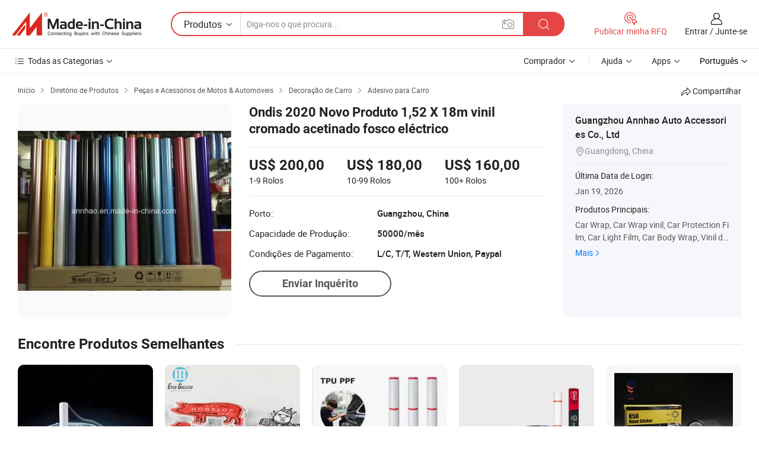

--- FILE ---
content_type: text/html;charset=UTF-8
request_url: https://pt.made-in-china.com/co_annhao/product_Ondis-2020-New-Product-1-52-X-18m-Electric-Matte-Satin-Chrome-Vinyl_rgeeyohsg.html
body_size: 21671
content:
<!DOCTYPE HTML>
<html lang="pt">
<head>
    <meta content="text/html; charset=utf-8" http-equiv="Content-Type" />
    <link rel="dns-prefetch" href="//www.micstatic.com">
    <link rel="dns-prefetch" href="//image.made-in-china.com">
    <link rel="dns-prefetch" href="//www.made-in-china.com">
    <link rel="dns-prefetch" href="//pylon.micstatic.com">
    <link rel="dns-prefetch" href="//expo.made-in-china.com">
    <link rel="dns-prefetch" href="//world.made-in-china.com">
    <link rel="dns-prefetch" href="//pic.made-in-china.com">
    <link rel="dns-prefetch" href="//fa.made-in-china.com">
    <meta http-equiv="X-UA-Compatible" content="IE=Edge, chrome=1" />
    <meta name="renderer" content="webkit" />
                            <link rel="alternate" hreflang="en" href="https://annhao.en.made-in-china.com/product/bjXnYJKCkcWZ/China-Ondis-2020-New-Product-1-52-X-18m-Electric-Matte-Satin-Chrome-Vinyl.html" />
                                                        <link rel="alternate" hreflang="es" href="https://es.made-in-china.com/co_annhao/product_Ondis-2020-New-Product-1-52-X-18m-Electric-Matte-Satin-Chrome-Vinyl_rgeeyohsg.html" />
                                            <link rel="alternate" hreflang="pt" href="https://pt.made-in-china.com/co_annhao/product_Ondis-2020-New-Product-1-52-X-18m-Electric-Matte-Satin-Chrome-Vinyl_rgeeyohsg.html" />
                                            <link rel="alternate" hreflang="fr" href="https://fr.made-in-china.com/co_annhao/product_Ondis-2020-New-Product-1-52-X-18m-Electric-Matte-Satin-Chrome-Vinyl_rgeeyohsg.html" />
                                            <link rel="alternate" hreflang="ru" href="https://ru.made-in-china.com/co_annhao/product_Ondis-2020-New-Product-1-52-X-18m-Electric-Matte-Satin-Chrome-Vinyl_rgeeyohsg.html" />
                                            <link rel="alternate" hreflang="it" href="https://it.made-in-china.com/co_annhao/product_Ondis-2020-New-Product-1-52-X-18m-Electric-Matte-Satin-Chrome-Vinyl_rgeeyohsg.html" />
                                            <link rel="alternate" hreflang="de" href="https://de.made-in-china.com/co_annhao/product_Ondis-2020-New-Product-1-52-X-18m-Electric-Matte-Satin-Chrome-Vinyl_rgeeyohsg.html" />
                                            <link rel="alternate" hreflang="nl" href="https://nl.made-in-china.com/co_annhao/product_Ondis-2020-New-Product-1-52-X-18m-Electric-Matte-Satin-Chrome-Vinyl_rgeeyohsg.html" />
                                            <link rel="alternate" hreflang="ar" href="https://sa.made-in-china.com/co_annhao/product_Ondis-2020-New-Product-1-52-X-18m-Electric-Matte-Satin-Chrome-Vinyl_rgeeyohsg.html" />
                                            <link rel="alternate" hreflang="ko" href="https://kr.made-in-china.com/co_annhao/product_Ondis-2020-New-Product-1-52-X-18m-Electric-Matte-Satin-Chrome-Vinyl_rgeeyohsg.html" />
                                            <link rel="alternate" hreflang="ja" href="https://jp.made-in-china.com/co_annhao/product_Ondis-2020-New-Product-1-52-X-18m-Electric-Matte-Satin-Chrome-Vinyl_rgeeyohsg.html" />
                                            <link rel="alternate" hreflang="hi" href="https://hi.made-in-china.com/co_annhao/product_Ondis-2020-New-Product-1-52-X-18m-Electric-Matte-Satin-Chrome-Vinyl_rgeeyohsg.html" />
                                            <link rel="alternate" hreflang="th" href="https://th.made-in-china.com/co_annhao/product_Ondis-2020-New-Product-1-52-X-18m-Electric-Matte-Satin-Chrome-Vinyl_rgeeyohsg.html" />
                                            <link rel="alternate" hreflang="tr" href="https://tr.made-in-china.com/co_annhao/product_Ondis-2020-New-Product-1-52-X-18m-Electric-Matte-Satin-Chrome-Vinyl_rgeeyohsg.html" />
                                            <link rel="alternate" hreflang="vi" href="https://vi.made-in-china.com/co_annhao/product_Ondis-2020-New-Product-1-52-X-18m-Electric-Matte-Satin-Chrome-Vinyl_rgeeyohsg.html" />
                                            <link rel="alternate" hreflang="id" href="https://id.made-in-china.com/co_annhao/product_Ondis-2020-New-Product-1-52-X-18m-Electric-Matte-Satin-Chrome-Vinyl_rgeeyohsg.html" />
                                    <link rel="alternate" hreflang="x-default" href="https://annhao.en.made-in-china.com/product/bjXnYJKCkcWZ/China-Ondis-2020-New-Product-1-52-X-18m-Electric-Matte-Satin-Chrome-Vinyl.html" />
            <title>Ondis 2020 Novo Produto 1,52 X 18m vinil cromado acetinado fosco eléctrico - China O Chrome Vinil cromado acetinado, Vinil Vinil acetinado</title>
            <meta name="Keywords" content="Ondis 2020 Novo Produto 1,52 X 18m vinil cromado acetinado fosco eléctrico,O Chrome Vinil cromado acetinado, Vinil Vinil acetinado" />
                        <meta name="Description" content="Ondis 2020 Novo Produto 1,52 X 18m vinil cromado acetinado fosco eléctrico,Encontre detalhes sobre O Chrome Vinil cromado acetinado, Vinil Vinil acetinado a partir de Ondis 2020 Novo Produto 1,52 X 18m vinil cromado acetinado fosco eléctrico - Guangzhou Annhao Auto Accessories Co., Ltd" />
             <meta property="og:title" content="[Hot Item] Ondis 2020 Novo Produto 1,52 X 18m vinil cromado acetinado fosco eléctrico"/>
<meta property="og:type" content="product"/>
<meta property="og:url" content="https://pt.made-in-china.com/co_annhao/product_Ondis-2020-New-Product-1-52-X-18m-Electric-Matte-Satin-Chrome-Vinyl_rgeeyohsg.html"/>
<meta property="og:image" content="https://image.made-in-china.com/2f0j00fUmGguLPbwoJ/Ondis-2020-New-Product-1-52-X-18m-Electric-Matte-Satin-Chrome-Vinyl.jpg"/>
<meta property="og:site_name" content="Made-in-China.com"/>
<meta property="fb:admins" content="292039974180201"/>
<meta property="fb:page_id" content="10150525576765348"/>
<meta property="fb:app_id" content="205885989426763"/>
<meta property="og:description" content="N ° de Modelo.: Chrome Vinyl Material: PVC Adesivos O uso: Adesivos no Corpo Tipo: Etiqueta personalizada, Logo / Badge Tipo de etiqueta do carro do corpo: Todo corpo etiqueta Tipo de vidro adesivo de carro: Pára-brisa de vidro adesivo"/>
<meta property="product:price:amount" content="160.0" />
<meta property="product:price:currency" content="USD" />
<meta property="og:availability" content="instock" />
<link rel="canonical" href="https://pt.made-in-china.com/co_annhao/product_Ondis-2020-New-Product-1-52-X-18m-Electric-Matte-Satin-Chrome-Vinyl_rgeeyohsg.html" />
            <link rel="amphtml" href="https://pt.made-in-china.com/amp/co_annhao/product_Ondis-2020-New-Product-1-52-X-18m-Electric-Matte-Satin-Chrome-Vinyl_rgeeyohsg.html">
    <link rel="stylesheet" type="text/css" href="https://www.micstatic.com/common/css/global_bdef139a.css" media="all">
    <link rel="stylesheet" type="text/css" href="https://www.micstatic.com/landing/www/product/free/css/global_v2_96df6b18.css" media="all">
    <link rel="stylesheet" type="text/css" href="https://www.micstatic.com/common/js/assets/artDialog/2.0.0/skins/default_9d77dce2.css" />
    <link rel="stylesheet" href="https://www.micstatic.com/landing/www/product/free/css/detail_v2_18a5c081.css">
            <link rel="stylesheet" type="text/css" href="https://www.micstatic.com/landing/www/product/free/css/detail-mlan_51101171.css" media="all"/>
            <script type="text/javascript" src="https://www.micstatic.com/common/js/libs/jquery_2ad57377.js" charset="utf-8" crossorigin="anonymous" ></script><script type="text/javascript" src="https://www.micstatic.com/common/js/libs/class.0.3.2_2c7a4288.js" charset="utf-8" crossorigin="anonymous" ></script><!-- Polyfill Code Begin --><script chaset="utf-8" type="text/javascript" src="https://www.micstatic.com/polyfill/polyfill-simplify_eb12d58d.js"></script><!-- Polyfill Code End --></head>
<body class="res-wrapper" probe-clarity="false" >
    <div style="position:absolute;top:0;left:0;width:1px;height:1px;overflow:hidden">
        <img src="//stat.made-in-china.com/event/rec.gif?type=0&data=%7B%22layout%22%3A%22-1%22%2C%22ct%22%3A%222%22%2C%22pos%22%3A0%2C%22random%22%3A%220%22%2C%22c%22%3A%222%22%7D&st=1769022326431"/>
    </div>
    <input type="hidden" id="lan" name="lan" value="pt">
    <input id="rfqClickData" type="hidden" value="type=2&data=%7B%22layout%22%3A%22-1%22%2C%22ct%22%3A%222%22%2C%22pos%22%3A0%2C%22random%22%3A%220%22%2C%22c%22%3A%222%22%7D&st=1769022326431&rfqc=1" />
    <input id="rootpath" type="hidden" value="" />
    <input type="hidden" id="loginUserName" value="annhao"/>
    <input type="hidden" id="enHomeUrl" value="https://annhao.en.made-in-china.com"/>
    <input type="hidden" id="pureFreeUrlType" value="false"/>
    <input type="hidden" id="logoImgUrl" value=""/>
    <input type="hidden" id="comReviewSourceId" value="pMoQqDadaAiR"/>
            <input type="hidden" name="abTestCode" id="abTestCode" value="" />
            <input type="hidden" name="searchTip" id="searchTip" value="Ainda procurando? Basta pesquisar mais para encontrar o que você quer!">
    <input type="hidden" name="user_behavior_trace_id" id="user_behavior_trace_id" value="1jfgv51ie2d7w"/>
        <input type="hidden" id="contactUrlParam" value="?plant=pt&from=shrom&type=down&page=p_detail">
            <div id="header" ></div>
<script>
    function headerMlanInit() {
        const funcName = 'headerMlan';
        const app = new window[funcName]({target: document.getElementById('header'), props: {props: {"pageType":9,"logoTitle":"Fabricantes e Fornecedores","logoUrl":null,"base":{"buyerInfo":{"service":"Serviço","newUserGuide":"Guia de Usuário Novo","auditReport":"Audited Suppliers' Reports","meetSuppliers":"Meet Suppliers","onlineTrading":"Secured Trading Service","buyerCenter":"Central do Comprador","contactUs":"Fale Conosco","search":"Procurar","prodDirectory":"Diretório de Produtos","supplierDiscover":"Supplier Discover","sourcingRequest":"Postar Solicitação de Compra","quickLinks":"Quick Links","myFavorites":"Meus Favoritos","visitHistory":"História de Visita","buyer":"Comprador","blog":"Informações de Negócios"},"supplierInfo":{"supplier":"Fornecedor","joinAdvance":"加入高级会员","tradeServerMarket":"外贸服务市场","memberHome":"外贸e家","cloudExpo":"Smart Expo云展会","onlineTrade":"交易服务","internationalLogis":"国际物流","northAmericaBrandSailing":"北美全渠道出海","micDomesticTradeStation":"中国制造网内贸站"},"helpInfo":{"whyMic":"Why Made-in-China.com","auditSupplierWay":"Como auditamos fornecedores","securePaymentWay":"Como garantimos o pagamento","submitComplaint":"Enviar uma reclamação","contactUs":"Fale Conosco","faq":"FAQ","help":"Ajuda"},"appsInfo":{"downloadApp":"Baixar Aplicativo!","forBuyer":"Para o Comprador","forSupplier":"Para Fornecedor","exploreApp":"Explore os descontos exclusivos do aplicativo","apps":"Apps"},"languages":[{"lanCode":0,"simpleName":"en","name":"English","value":"https://annhao.en.made-in-china.com/product/bjXnYJKCkcWZ/China-Ondis-2020-New-Product-1-52-X-18m-Electric-Matte-Satin-Chrome-Vinyl.html","htmlLang":"en"},{"lanCode":5,"simpleName":"es","name":"Español","value":"https://es.made-in-china.com/co_annhao/product_Ondis-2020-New-Product-1-52-X-18m-Electric-Matte-Satin-Chrome-Vinyl_rgeeyohsg.html","htmlLang":"es"},{"lanCode":4,"simpleName":"pt","name":"Português","value":"https://pt.made-in-china.com/co_annhao/product_Ondis-2020-New-Product-1-52-X-18m-Electric-Matte-Satin-Chrome-Vinyl_rgeeyohsg.html","htmlLang":"pt"},{"lanCode":2,"simpleName":"fr","name":"Français","value":"https://fr.made-in-china.com/co_annhao/product_Ondis-2020-New-Product-1-52-X-18m-Electric-Matte-Satin-Chrome-Vinyl_rgeeyohsg.html","htmlLang":"fr"},{"lanCode":3,"simpleName":"ru","name":"Русский язык","value":"https://ru.made-in-china.com/co_annhao/product_Ondis-2020-New-Product-1-52-X-18m-Electric-Matte-Satin-Chrome-Vinyl_rgeeyohsg.html","htmlLang":"ru"},{"lanCode":8,"simpleName":"it","name":"Italiano","value":"https://it.made-in-china.com/co_annhao/product_Ondis-2020-New-Product-1-52-X-18m-Electric-Matte-Satin-Chrome-Vinyl_rgeeyohsg.html","htmlLang":"it"},{"lanCode":6,"simpleName":"de","name":"Deutsch","value":"https://de.made-in-china.com/co_annhao/product_Ondis-2020-New-Product-1-52-X-18m-Electric-Matte-Satin-Chrome-Vinyl_rgeeyohsg.html","htmlLang":"de"},{"lanCode":7,"simpleName":"nl","name":"Nederlands","value":"https://nl.made-in-china.com/co_annhao/product_Ondis-2020-New-Product-1-52-X-18m-Electric-Matte-Satin-Chrome-Vinyl_rgeeyohsg.html","htmlLang":"nl"},{"lanCode":9,"simpleName":"sa","name":"العربية","value":"https://sa.made-in-china.com/co_annhao/product_Ondis-2020-New-Product-1-52-X-18m-Electric-Matte-Satin-Chrome-Vinyl_rgeeyohsg.html","htmlLang":"ar"},{"lanCode":11,"simpleName":"kr","name":"한국어","value":"https://kr.made-in-china.com/co_annhao/product_Ondis-2020-New-Product-1-52-X-18m-Electric-Matte-Satin-Chrome-Vinyl_rgeeyohsg.html","htmlLang":"ko"},{"lanCode":10,"simpleName":"jp","name":"日本語","value":"https://jp.made-in-china.com/co_annhao/product_Ondis-2020-New-Product-1-52-X-18m-Electric-Matte-Satin-Chrome-Vinyl_rgeeyohsg.html","htmlLang":"ja"},{"lanCode":12,"simpleName":"hi","name":"हिन्दी","value":"https://hi.made-in-china.com/co_annhao/product_Ondis-2020-New-Product-1-52-X-18m-Electric-Matte-Satin-Chrome-Vinyl_rgeeyohsg.html","htmlLang":"hi"},{"lanCode":13,"simpleName":"th","name":"ภาษาไทย","value":"https://th.made-in-china.com/co_annhao/product_Ondis-2020-New-Product-1-52-X-18m-Electric-Matte-Satin-Chrome-Vinyl_rgeeyohsg.html","htmlLang":"th"},{"lanCode":14,"simpleName":"tr","name":"Türkçe","value":"https://tr.made-in-china.com/co_annhao/product_Ondis-2020-New-Product-1-52-X-18m-Electric-Matte-Satin-Chrome-Vinyl_rgeeyohsg.html","htmlLang":"tr"},{"lanCode":15,"simpleName":"vi","name":"Tiếng Việt","value":"https://vi.made-in-china.com/co_annhao/product_Ondis-2020-New-Product-1-52-X-18m-Electric-Matte-Satin-Chrome-Vinyl_rgeeyohsg.html","htmlLang":"vi"},{"lanCode":16,"simpleName":"id","name":"Bahasa Indonesia","value":"https://id.made-in-china.com/co_annhao/product_Ondis-2020-New-Product-1-52-X-18m-Electric-Matte-Satin-Chrome-Vinyl_rgeeyohsg.html","htmlLang":"id"}],"showMlan":true,"showRules":false,"rules":"Rules","language":"pt","menu":"Cardápio","subTitle":null,"subTitleLink":null,"stickyInfo":null},"categoryRegion":{"categories":"Todas as Categorias","categoryList":[{"name":"Agricultura & Alimento","value":"https://pt.made-in-china.com/category1_Agriculture-Food/Agriculture-Food_usssssssss.html","catCode":"1000000000"},{"name":"Roupa e Acessórios","value":"https://pt.made-in-china.com/category1_Apparel-Accessories/Apparel-Accessories_uussssssss.html","catCode":"1100000000"},{"name":"Artes & Artesanatos","value":"https://pt.made-in-china.com/category1_Arts-Crafts/Arts-Crafts_uyssssssss.html","catCode":"1200000000"},{"name":"Peças e Acessórios de Motos & Automóveis","value":"https://pt.made-in-china.com/category1_Auto-Motorcycle-Parts-Accessories/Auto-Motorcycle-Parts-Accessories_yossssssss.html","catCode":"2900000000"},{"name":"Malas, Bolsas & Caixas","value":"https://pt.made-in-china.com/category1_Bags-Cases-Boxes/Bags-Cases-Boxes_yhssssssss.html","catCode":"2600000000"},{"name":"Químicas","value":"https://pt.made-in-china.com/category1_Chemicals/Chemicals_uissssssss.html","catCode":"1300000000"},{"name":"Produtos de Computador","value":"https://pt.made-in-china.com/category1_Computer-Products/Computer-Products_iissssssss.html","catCode":"3300000000"},{"name":"Construção & Decoração","value":"https://pt.made-in-china.com/category1_Construction-Decoration/Construction-Decoration_ugssssssss.html","catCode":"1500000000"},{"name":"Aparelhos Eletrônicos de Consumo","value":"https://pt.made-in-china.com/category1_Consumer-Electronics/Consumer-Electronics_unssssssss.html","catCode":"1400000000"},{"name":"Elétrico & Eletrônico","value":"https://pt.made-in-china.com/category1_Electrical-Electronics/Electrical-Electronics_uhssssssss.html","catCode":"1600000000"},{"name":"Móveis","value":"https://pt.made-in-china.com/category1_Furniture/Furniture_yessssssss.html","catCode":"2700000000"},{"name":"Saúde & Medicina","value":"https://pt.made-in-china.com/category1_Health-Medicine/Health-Medicine_uessssssss.html","catCode":"1700000000"},{"name":"Equipamentos Industriais & Componentes","value":"https://pt.made-in-china.com/category1_Industrial-Equipment-Components/Industrial-Equipment-Components_inssssssss.html","catCode":"3400000000"},{"name":"Instrumentos & Medidores","value":"https://pt.made-in-china.com/category1_Instruments-Meters/Instruments-Meters_igssssssss.html","catCode":"3500000000"},{"name":"Indústria Leve & Uso Diário","value":"https://pt.made-in-china.com/category1_Light-Industry-Daily-Use/Light-Industry-Daily-Use_urssssssss.html","catCode":"1800000000"},{"name":"Iluminação","value":"https://pt.made-in-china.com/category1_Lights-Lighting/Lights-Lighting_isssssssss.html","catCode":"3000000000"},{"name":"Maquinaria de Manufatura & Processamento","value":"https://pt.made-in-china.com/category1_Manufacturing-Processing-Machinery/Manufacturing-Processing-Machinery_uossssssss.html","catCode":"1900000000"},{"name":"Metalúrgica, Mineral  Energia","value":"https://pt.made-in-china.com/category1_Metallurgy-Mineral-Energy/Metallurgy-Mineral-Energy_ysssssssss.html","catCode":"2000000000"},{"name":"Artigos de Escritório","value":"https://pt.made-in-china.com/category1_Office-Supplies/Office-Supplies_yrssssssss.html","catCode":"2800000000"},{"name":"Embalagem & Impressão","value":"https://pt.made-in-china.com/category1_Packaging-Printing/Packaging-Printing_ihssssssss.html","catCode":"3600000000"},{"name":"Segurança & Proteção","value":"https://pt.made-in-china.com/category1_Security-Protection/Security-Protection_ygssssssss.html","catCode":"2500000000"},{"name":"Serviço","value":"https://pt.made-in-china.com/category1_Service/Service_ynssssssss.html","catCode":"2400000000"},{"name":"Artigos de Esporte & Recreação","value":"https://pt.made-in-china.com/category1_Sporting-Goods-Recreation/Sporting-Goods-Recreation_iussssssss.html","catCode":"3100000000"},{"name":"Têxtil","value":"https://pt.made-in-china.com/category1_Textile/Textile_yussssssss.html","catCode":"2100000000"},{"name":"Ferramentas & Ferragem","value":"https://pt.made-in-china.com/category1_Tools-Hardware/Tools-Hardware_iyssssssss.html","catCode":"3200000000"},{"name":"Brinquedos","value":"https://pt.made-in-china.com/category1_Toys/Toys_yyssssssss.html","catCode":"2200000000"},{"name":"Transporte","value":"https://pt.made-in-china.com/category1_Transportation/Transportation_yissssssss.html","catCode":"2300000000"}],"more":"Mais"},"searchRegion":{"show":true,"lookingFor":"Diga-nos o que procura...","homeUrl":"//pt.made-in-china.com","products":"Produtos","suppliers":"Fornecedores","auditedFactory":null,"uploadImage":"Enviar Imagem","max20MbPerImage":"Máximo de 20 MB por imagem","yourRecentKeywords":"Suas Palavras-chave Recentes","clearHistory":"Limpar histórico","popularSearches":"pesquisas relacionadas","relatedSearches":"Mais","more":null,"maxSizeErrorMsg":"O carregamento falhou. O tamanho máximo da imagem é de 20 MB.","noNetworkErrorMsg":"Nenhuma conexão de rede. Por favor, verifique suas configurações de Internete e tente novamente.","uploadFailedErrorMsg":"Falha no upload. Formato de imagem incorreto. Formatos suportados: JPG, PNG, BMP.","relatedList":null,"relatedTitle":null,"relatedTitleLink":null,"formParams":null,"mlanFormParams":{"keyword":null,"inputkeyword":null,"type":null,"currentTab":null,"currentPage":null,"currentCat":null,"currentRegion":null,"currentProp":null,"submitPageUrl":null,"parentCat":null,"otherSearch":null,"currentAllCatalogCodes":null,"sgsMembership":null,"memberLevel":null,"topOrder":null,"size":null,"more":"mais","less":"less","staticUrl50":null,"staticUrl10":null,"staticUrl30":null,"condition":"0","conditionParamsList":[{"condition":"0","conditionName":null,"action":"https://pt.made-in-china.com/quality-china-product/middleSearch","searchUrl":null,"inputPlaceholder":null},{"condition":"1","conditionName":null,"action":"/companySearch?keyword=#word#","searchUrl":null,"inputPlaceholder":null}]},"enterKeywordTips":"Insira pelo menos uma palavra-chave para sua pesquisa.","openMultiSearch":false},"frequentRegion":{"rfq":{"rfq":"Publicar minha RFQ","searchRfq":"Search RFQs","acquireRfqHover":"Diga-nos o que você precisa e experimente a maneira mais fácil de obter cotações !","searchRfqHover":"Discover quality RFQs and connect with big-budget buyers"},"account":{"account":"Conta","signIn":"Entrar","join":"Junte-se","newUser":"Novo Usuário","joinFree":"Junte-se","or":"Ou","socialLogin":"Ao clicar em Entrar, Cadastre-se Gratuitamente ou Continuar com Facebook, Linkedin, Twitter, Google, %s, eu concordo com os %sUser Agreement%s e as %sPrivacy Policy%s","message":"Mensagens","quotes":"Citações","orders":"Pedidos","favorites":"Favoritos","visitHistory":"História de Visita","postSourcingRequest":"Postar Solicitação de Compra","hi":"Olá","signOut":"Sair","manageProduct":"Gerir Produtos","editShowroom":"Editar showroom","username":"","userType":null,"foreignIP":true,"currentYear":2026,"userAgreement":"Acordo do Usuário","privacyPolicy":"Política de Privacidade"},"message":{"message":"Mensagens","signIn":"Entrar","join":"Junte-se","newUser":"Novo Usuário","joinFree":"Junte-se","viewNewMsg":"Sign in to view the new messages","inquiry":"Inquéritos","rfq":"RFQs","awaitingPayment":"Awaiting payments","chat":"Conversar","awaitingQuotation":"Aguardando Cotações"},"cart":{"cart":"Cesta de consulta"}},"busiRegion":null,"previewRegion":null}}});
		const hoc=o=>(o.__proto__.$get=function(o){return this.$$.ctx[this.$$.props[o]]},o.__proto__.$getKeys=function(){return Object.keys(this.$$.props)},o.__proto__.$getProps=function(){return this.$get("props")},o.__proto__.$setProps=function(o){var t=this.$getKeys(),s={},p=this;t.forEach(function(o){s[o]=p.$get(o)}),s.props=Object.assign({},s.props,o),this.$set(s)},o.__proto__.$help=function(){console.log("\n            $set(props): void             | 设置props的值\n            $get(key: string): any        | 获取props指定key的值\n            $getKeys(): string[]          | 获取props所有key\n            $getProps(): any              | 获取props里key为props的值（适用nail）\n            $setProps(params: any): void  | 设置props里key为props的值（适用nail）\n            $on(ev, callback): func       | 添加事件监听，返回移除事件监听的函数\n            $destroy(): void              | 销毁组件并触发onDestroy事件\n        ")},o);
        window[`${funcName}Api`] = hoc(app);
    };
</script><script type="text/javascript" crossorigin="anonymous" onload="headerMlanInit()" src="https://www.micstatic.com/nail/pc/header-mlan_6f301846.js"></script>    <div class="page">
        <div class="grid">
            <input type="hidden" id="curLanCode" value=" 4"/>
            <input id="ads_word" name="ads_word" type="hidden" value="O Chrome Vinil cromado acetinado" />
            <input type="hidden" name="qaToken" id="qaToken" value="" />
            <input type="hidden" id="qaSource" value="33">
            <input type="hidden" name="iqa-country" id="iqa-country" value="United_States" />
            <input type="hidden" name="iqa-portrait" id="iqa-portrait" value="//image.made-in-china.com/2f1j00fUmGguLPbwoJ/Ondis-2020-New-Product-1-52-X-18m-Electric-Matte-Satin-Chrome-Vinyl.jpg" />
                        <input type="hidden" name="iqa-tooltip-selecter" id="iqa-tooltip-selecter" value="#J-send-inquiry" />
            <script class="J-mlan-config" type="text/data-lang" data-lang="pt">
                {
                    "more": "Ver Tudo",
                "less": "Ver Menos",
                "pmore": "Mais",
                "pless": "Menos",
                "emailRequired": "Por favor, digite o seu endereço de email.",
                "email": "Por favor, digite o seu endereço de e-mail válido.",
                "contentRequired": "Por favor, indique o conteúdo desta mensagem de negócios.",
                "maxLength": "O conteúdo da sua consulta deve ter entre 20 e 4.000 caracteres.",
                "quiryDialogTitle": "Digite o seu contato para construir a confiança com fornecedor (es)",
                "videoTitle": "Assistir a Vídeos Relacionados",
                "alsoViewTitle": "As pessoas que viram este produto também tinham visto",
                "latestPriceTitle": "Insira seus requisitos detalhados para receber um orçamento preciso",
                "frequencyError": "Sua operação é muito frequente. Tente novamente mais tarde.",
                "ratingReviews": "Avaliações e Revisões",
                "selectOptions": ["Críticas de topo", "Mais recentes"],
                "overallReviews": {
                    "title": "Revisões globais",
                    "reviews": "Comentários",
                    "star": "Estrela"
                },
                "customerSatisfaction": {
                    "title": "Satisfação do cliente",
                    "response": "Resposta",
                    "service": "Serviço",
                    "quality": "Qualidade",
                    "delivery": "Entrega"
                },
                "reviewDetails": {
                    "title": "Verificar Detalhes",
                    "verifiedPurchase": "Compra verificada",
                    "showPlace": {
                        "publicShow": "Public show",
                        "publicShowInProtection": "Public show (Protection period)",
                        "onlyInVo": "Only show in VO"
                    },
                    "modified": "Modificado"
                },
                "pager": {
                    "goTo": "Vá Para",
                    "page": "Página",
                    "next": "Próximo",
                    "prev": "Anterior",
                    "confirm": "confirme"
                },
                "loadingTip": "Carregando",
                "foldingReviews": "Dobragem Commentaires Pliants",
                "noInfoTemporarily": "Nenhuma informação temporariamente.",
                "Company Introduction": "introdução da companhia"
            }
            </script>
            <div class="page-product-details">
                <div class="detail-wrapper cf">
                    <div class="main-wrap">
                                                    <input type="hidden" id="encodeProdCatCode" value="mdopqnQbFJEx"/>
                                                <input type="hidden" id="sensor_pg_v" value="pid:bjXnYJKCkcWZ,cid:pMoQqDadaAiR,tp:104,stp:10403,plate:normal,sst:free"/>
                        <input type="hidden" id="isUser" value="false">
                        <!-- 面包屑 -->
                        <div class="top-box">
                            <div class="crumb">
    <span>
                <a rel="nofollow" target="_blank" href="//pt.made-in-china.com/">
                    <span>Início</span>
    </a>
    </span>
    <i class="micon">&#xe008;</i>
    <span>
                                <a target="_blank" href="https://pt.made-in-china.com/html/category.html">
                        <span>Diretório de Produtos</span>
        </a>
            </span>
                        <i class="micon">&#xe008;</i>
            <span>
                            <a target="_blank" href="https://pt.made-in-china.com/category1_Auto-Motorcycle-Parts-Accessories/Auto-Motorcycle-Parts-Accessories_yossssssss.html">
                                    <span>Peças e Acessórios de Motos & Automóveis</span>
            </a>
            </span>
                    <i class="micon">&#xe008;</i>
            <span>
                            <a target="_blank" href="https://pt.made-in-china.com/category23_Auto-Motorcycle-Parts-Accessories/Car-Decoration_yoshssssss_1.html">
                                    <span>Decoração de Carro</span>
            </a>
            </span>
                <i class="micon">&#xe008;</i>
        <span>
                        <a target="_blank" href="https://pt.made-in-china.com/category23_Auto-Motorcycle-Parts-Accessories/Car-Sticker_yoshshssss_1.html">
                            <span>Adesivo para Carro</span>
        </a>
        </span>
    </div>
                            <div class="sider-top cf">
        <div class="share-wrap share-small-wrap J-share">
    <span class="share-link">
        <i class="ob-icon icon-right-rotation"></i> Compartilhar </span>
    <div class="share-cnt cf">
        <span class="share-empty-box"></span>
                                <span id="J-sns-icons" data-Image="//image.made-in-china.com/43f34j00fUmGguLPbwoJ/Ondis-2020-New-Product-1-52-X-18m-Electric-Matte-Satin-Chrome-Vinyl.jpg" data-Desc="Ondis 2020 Novo Produto 1,52 X 18m vinil cromado acetinado fosco eléctrico on Made-in-China.com"
                  data-fblink="https://pt.made-in-china.com/co_annhao/product_Ondis-2020-New-Product-1-52-X-18m-Electric-Matte-Satin-Chrome-Vinyl_rgeeyohsg.html?utm_medium=free&utm_campaign=showroom_share&utm_source=facebook"
                  data-twlink="https://pt.made-in-china.com/co_annhao/product_Ondis-2020-New-Product-1-52-X-18m-Electric-Matte-Satin-Chrome-Vinyl_rgeeyohsg.html?utm_medium=free&utm_campaign=showroom_share&utm_source=twitter"
                  data-ptlink="https://pt.made-in-china.com/co_annhao/product_Ondis-2020-New-Product-1-52-X-18m-Electric-Matte-Satin-Chrome-Vinyl_rgeeyohsg.html?utm_medium=free&utm_campaign=showroom_share&utm_source=pinterest"
                  data-ldlink="https://pt.made-in-china.com/co_annhao/product_Ondis-2020-New-Product-1-52-X-18m-Electric-Matte-Satin-Chrome-Vinyl_rgeeyohsg.html?utm_medium=free&utm_campaign=showroom_share&utm_source=linkedin"
                            ></span>
                <span class="mail link-blue fr">
            <iframe src="about:blank" frameborder="0" id="I-email-this-page" name="I-email-this-page" width="0" height="0" style="width:0;height:0;"></iframe>
            <a class="micpm" href="https://annhao.en.made-in-china.com/share/bjXnYJKCkcWZ/China-Ondis-2020-New-Product-1-52-X-18m-Electric-Matte-Satin-Chrome-Vinyl.html?lanCode=4" rel="nofollow" title="Email" target="I-email-this-page" ><i class="micon" title="Email this page"></i></a>
        </span>
    </div>
</div>
</div>
                        </div>
                        <!-- 产品主要信息 -->
                        <div class="product-info-box">
                            <div class="free-page-main-info main-info cf" faw-module="main_product" faw-exposure>
                                                                    <div class="gallary-box">
                                        <div class="gallary-wrap">
                                            <div class="pic-list" id="pic-list">
                                                <div class="item" fsrc="#">
                                                    <div class="hvalign">
                                                        <div class="hvalign-cnt" ads-data="st:8">
                                                                                                                                                                                            <img src="//image.made-in-china.com/155f0j00fUmGguLPbwoJ/Ondis-2020-New-Product-1-52-X-18m-Electric-Matte-Satin-Chrome-Vinyl.webp" alt="Ondis 2020 Novo Produto 1,52 X 18m vinil cromado acetinado fosco eléctrico"
                                                                        title="Ondis 2020 Novo Produto 1,52 X 18m vinil cromado acetinado fosco eléctrico">
                                                                                                                    </div>
                                                    </div>
                                                </div>
                                            </div>
                                        </div>
                                    </div>
                                                                    <div class="base-info">
                                        <div class="pro-name">
                                            <h1>Ondis 2020 Novo Produto 1,52 X 18m vinil cromado acetinado fosco eléctrico</h1>
                                                                                    </div>
                                                                                    <div class="property">
                                                                    <div class="price-box">
            <div class="price-base-info">
                                    <div id="swiper-container" class="swiper-container-div">
                        <div class="swiper-wrapper-div">
                                                            <div class="swiper-slide-div">
                                    <div class="swiper-money-container">US$ 200,00</div>
                                    <div class="swiper-unit-container">1-9 <span class="unit">Rolos</span></div>
                                </div>
                                                            <div class="swiper-slide-div">
                                    <div class="swiper-money-container">US$ 180,00</div>
                                    <div class="swiper-unit-container">10-99 <span class="unit">Rolos</span></div>
                                </div>
                                                            <div class="swiper-slide-div">
                                    <div class="swiper-money-container">US$ 160,00</div>
                                    <div class="swiper-unit-container">100+ <span class="unit">Rolos</span></div>
                                </div>
                                                    </div>
                    </div>
            </div>
        </div>
    <div class="others">
                                                                            <div class="th">Porto:</div>
                    <div class="td" title="Guangzhou, China">Guangzhou, China</div>
                                                                <div class="th">Capacidade de Produção:</div>
                    <div class="td" title="50000/mês">50000/mês</div>
                                                                <div class="th">Condições de Pagamento:</div>
                    <div class="td" title="L/C, T/T, Western Union, Paypal">L/C, T/T, Western Union, Paypal</div>
                                </div>
</div>
                                        <div class="act-box">
                                                                                            <div class="btns">
                                                                                                            <a fun-inquiry-product class="btn" target="_blank" href="https://www.made-in-china.com/sendInquiry/prod_bjXnYJKCkcWZ_pMoQqDadaAiR.html?plant=pt&from=shrom&type=down&page=p_detail" rel="nofollow" ads-data="st:24,pdid:bjXnYJKCkcWZ,pcid:pMoQqDadaAiR">Enviar Inquérito</a>
                                                                                                    </div>
                                                                                    </div>
                                    </div>
                            </div>
                            <div class="com-info">
        <div class="base">
        <p class="com-name">
            <a href="https://pt.made-in-china.com/co_annhao/">
                Guangzhou Annhao Auto Accessories Co., Ltd
            </a>
        </p>
        <p class="local"><i class="micon">&#xe024;</i>Guangdong, China</p>
    </div>
        <div class="review-scores">
                <div class="J-review-box" style="display: none;border-top: 1px solid #e6ecf2;padding: 5px 0;">
                            <span>What's your impression of this company?</span>
                        <div class="score-item review-btn" ads-data="st:114">
                <i class="ob-icon icon-fill-text"></i>
                <span style="color:#007DFA;text-decoration: underline;cursor: pointer;">review now</span>
            </div>
        </div>
    </div>
    <div class="other com-other-info">
        <div class="mrb-10">
            <p><span>Última Data de Login:</span></p>
            <p> Jan 19, 2026</p>
        </div>
        <div class="mrb-10">
                    </div>
        <div>
                            <p><span>Produtos Principais:</span></p>
                <p>
                                        <span class="sider-main-products-new ellipsis-two-lines" >
                                        Car Wrap, Car Wrap vinil, Car Protection Film, Car Light Film, Car Body Wrap, Vinil de corte, Ferramentas de Instala&ccedil;&atilde;o
                                        </span>
                                    </p>
                <div class="new-more">
                    <a href="https://pt.made-in-china.com/co_annhao/product_group_s_s_1.html" target="_blank">Mais<i class="ob-icon icon-right"></i></a>
                </div>
                    </div>
    </div>
</div>
                        </div>
                        <!-- Similar Items -->
                        <!-- ab实验只保留c -->
                        <div class="J-similar-product-place" faw-module="YML" faw-exposure>
    <div class="sr-similar-product-block">
        <div class="text-width-line">
            <div class="text">Encontre Produtos Semelhantes</div>
            <div class="line"></div>
        </div>
        <div class="sr-similar-product-wrap cf J-similar-product-wrap wrap-v3">
            <div class="sr-layout-content sr-similar-product-cnt cf J-similar-proudct-list ">
                <div class="sr-skeleton-container">
                    <div class="sr-skeleton-item">
                        <div class="sr-skeleton-pic"></div>
                        <div class="sr-skeleton-name"></div>
                        <div class="sr-skeleton-next-name"></div>
                        <div class="sr-skeleton-price"></div>
                        <div class="sr-skeleton-moq"></div>
                    </div>
                    <div class="sr-skeleton-item">
                        <div class="sr-skeleton-pic"></div>
                        <div class="sr-skeleton-name"></div>
                        <div class="sr-skeleton-next-name"></div>
                        <div class="sr-skeleton-price"></div>
                        <div class="sr-skeleton-moq"></div>
                    </div>
                    <div class="sr-skeleton-item">
                        <div class="sr-skeleton-pic"></div>
                        <div class="sr-skeleton-name"></div>
                        <div class="sr-skeleton-next-name"></div>
                        <div class="sr-skeleton-price"></div>
                        <div class="sr-skeleton-moq"></div>
                    </div>
                    <div class="sr-skeleton-item">
                        <div class="sr-skeleton-pic"></div>
                        <div class="sr-skeleton-name"></div>
                        <div class="sr-skeleton-next-name"></div>
                        <div class="sr-skeleton-price"></div>
                        <div class="sr-skeleton-moq"></div>
                    </div>
                    <div class="sr-skeleton-item">
                        <div class="sr-skeleton-pic"></div>
                        <div class="sr-skeleton-name"></div>
                        <div class="sr-skeleton-next-name"></div>
                        <div class="sr-skeleton-price"></div>
                        <div class="sr-skeleton-moq"></div>
                    </div>
                    <div class="sr-skeleton-item">
                        <div class="sr-skeleton-pic"></div>
                        <div class="sr-skeleton-name"></div>
                        <div class="sr-skeleton-next-name"></div>
                        <div class="sr-skeleton-price"></div>
                        <div class="sr-skeleton-moq"></div>
                    </div>
                </div>
            </div>
        </div>
    </div>
</div>
                        <!-- You May Like -->
                        <div class="product-box">
                            <div class="auto-box">
                                 <div class="main-block product-info J-tabs">
    <div class="main-block-title cf">
        <div class="desc-title J-tab selected"><h2>Descrição de Produto</h2></div>
        <div class="desc-title J-tab"><h2>Informações da Empresa</h2></div>
                    </div>
    <div class="main-block-wrap cf">
        <div class="desc rich-text J-tab-cnt" style="display:none;" >
                            <div class="sr-txt-title">
                    <h2 class="sr-txt-h2">Informação Básica</h2>
                </div>
                                        <div class="basic-info cf">
                    <div class="basic-info-list">
                                                    <div class="bsc-item cf">
                                <div class="bac-item-label fl">N ° de Modelo.</div>
                                                                    <div class="bac-item-value fl">Chrome Vinyl</div>
                                                            </div>
                                                    <div class="bsc-item cf">
                                <div class="bac-item-label fl">Material</div>
                                                                    <div class="bac-item-value fl">PVC</div>
                                                            </div>
                                                    <div class="bsc-item cf">
                                <div class="bac-item-label fl">Adesivos O uso</div>
                                                                    <div class="bac-item-value fl">Adesivos no Corpo</div>
                                                            </div>
                                                    <div class="bsc-item cf">
                                <div class="bac-item-label fl">Tipo</div>
                                                                    <div class="bac-item-value fl">Etiqueta personalizada, Logo / Badge</div>
                                                            </div>
                                                    <div class="bsc-item cf">
                                <div class="bac-item-label fl">Tipo de etiqueta do carro do corpo</div>
                                                                    <div class="bac-item-value fl">Todo corpo etiqueta</div>
                                                            </div>
                                                    <div class="bsc-item cf">
                                <div class="bac-item-label fl">Tipo de vidro adesivo de carro</div>
                                                                    <div class="bac-item-value fl">Pára-brisa de vidro adesivo</div>
                                                            </div>
                                                    <div class="bsc-item cf">
                                <div class="bac-item-label fl">Etiqueta trás Tipo</div>
                                                                    <div class="bac-item-value fl">Decoração adesivo</div>
                                                            </div>
                                                    <div class="bsc-item cf">
                                <div class="bac-item-label fl">Interior adesivo Tipo</div>
                                                                    <div class="bac-item-value fl">Janela Adesivo de carro</div>
                                                            </div>
                                                    <div class="bsc-item cf">
                                <div class="bac-item-label fl">Marca</div>
                                                                    <div class="bac-item-value fl">Annhao</div>
                                                            </div>
                                                    <div class="bsc-item cf">
                                <div class="bac-item-label fl">Marca Registrada</div>
                                                                    <div class="bac-item-value fl">annoao</div>
                                                            </div>
                                                    <div class="bsc-item cf">
                                <div class="bac-item-label fl">Pacote de Transporte</div>
                                                                    <div class="bac-item-value fl">caixa de cartão</div>
                                                            </div>
                                                    <div class="bsc-item cf">
                                <div class="bac-item-label fl">Especificação</div>
                                                                    <div class="bac-item-value fl">1.52*18m</div>
                                                            </div>
                                                    <div class="bsc-item cf">
                                <div class="bac-item-label fl">Origem</div>
                                                                    <div class="bac-item-value fl">China (Mainland)</div>
                                                            </div>
                                                    <div class="bsc-item cf">
                                <div class="bac-item-label fl">Código HS</div>
                                                                    <div class="bac-item-value fl">3919909090</div>
                                                            </div>
                                            </div>
                </div>
                        <div class="sr-txt-title" style="margin-top: 20px">
                <h2 class="sr-txt-h2">Descrição de Produto</h2>
            </div>
                                                <div>
                        <div class="rich-text-table"><table border="0"><tbody><tr><td>Ondis 2020 Novo Produto 1&comma;52 x 18M fosco el&eacute;ctrico cromado acetinado mon&oacute;mero </td></tr></tbody></table></div><br /><br />descri&ccedil;&atilde;o do Produto <div class="rich-text-table"><table style="width&colon;750px&semi;"><tbody><tr><td rowspan="11">&nbsp;Especifica&ccedil;&atilde;o de produto </td><td>Produto&colon; Ondis 2020 Novo Produto 1&comma;52 x 18M fosco el&eacute;ctrico cromado acetinado mon&oacute;mero </td></tr><tr><td>Espessura&colon;&nbsp;0&comma;15 mm </td></tr><tr><td>Peso&nbsp;da&nbsp;camisa&colon;&nbsp;120gsm </td></tr><tr><td>Tamanho&colon;&nbsp;1&comma;52 x&nbsp;18m </td></tr><tr><td>&nbsp;Taxa de extens&atilde;o&colon;&nbsp;33&plus;&nbsp;Pascal </td></tr><tr><td>Material&colon; o&nbsp;PVC </td></tr><tr><td>Colar&colon;&nbsp;30g&sol;&nbsp;square&nbsp;&pm;&nbsp;2g&sol;square&lpar;Importar a&nbsp;partir de&nbsp;Taiwan&rpar; </td></tr><tr><td>Papel&colon;&nbsp;140gsm </td></tr><tr><td>Peso&colon;&nbsp;12-13kg </td></tr><tr><td>Temperatura&colon;&nbsp;-40&nbsp;a&nbsp;&plus;180&nbsp;grau </td></tr><tr><td>Compatibilidade&colon;&nbsp;Die&nbsp;corte&comma;&nbsp;aluguer de&nbsp;decora&ccedil;&atilde;o&comma;&nbsp;&nbsp;decora&ccedil;&atilde;o de arquitetura </td></tr><tr><td rowspan="7" style="text-align&colon;center&semi;">Apresentam </td><td>Custo-benef&iacute;cio&colon;&nbsp;os nossos&nbsp;produtos&nbsp;s&atilde;o&nbsp;muito&nbsp;rent&aacute;vel&nbsp;&nbsp;comparativamente&nbsp;&nbsp;a&nbsp;outros &nbsp;<br />Marcas&nbsp;como&nbsp;3M&nbsp;ou&nbsp;Avery&nbsp;etc </td></tr><tr><td>Alta&nbsp;flexibilidade&colon;&nbsp;alta&nbsp;flexibilidade&nbsp;com&nbsp;o&nbsp;uso&nbsp;de&nbsp;&nbsp;pistola de calor&nbsp;torna&nbsp;&nbsp;mais f&aacute;cil &nbsp;&nbsp;<br />Ser&nbsp;aplicado&nbsp;na&nbsp;&nbsp;&nbsp;superf&iacute;cie curvil&iacute;nea&period; &nbsp;O&nbsp;m&aacute;ximo&nbsp;em&nbsp;flexibilidade&nbsp;e&nbsp;conformidade - capacidade&nbsp;de&nbsp;&nbsp;superf&iacute;cies curvas&period; </td></tr><tr><td>Aplica&ccedil;&atilde;o&colon;&nbsp;podem&nbsp;ser&nbsp;aplicados&nbsp;no&nbsp;interior&nbsp;e&nbsp;&nbsp;superf&iacute;cies exteriores&nbsp;de&nbsp;um&nbsp;carro &nbsp;<br />Cap&ocirc;&comma;&nbsp;deflector traseiro&comma;&nbsp;p&aacute;ra-choques&comma;&nbsp;carro&nbsp;retr&aacute;ctil&comma;&nbsp;aluguer de&nbsp;espelho&comma;&nbsp;&nbsp;decora&ccedil;&atilde;o de interiores&comma;&nbsp;mesmo &nbsp;<br />&nbsp;Telefone celular&nbsp;e&nbsp;assim&nbsp;por diante </td></tr><tr><td>F&aacute;cil de&nbsp;aplicar&nbsp;e&nbsp;retirar&colon;&nbsp;Utilizamos&nbsp;&nbsp;forte&nbsp;qualidade&nbsp;importadas e&nbsp;auto-&nbsp;adesivo&nbsp;cola&comma; &nbsp;<br />Por&nbsp;isso&nbsp;&eacute;&nbsp;f&aacute;cil&nbsp;&nbsp;aplic&aacute;&nbsp;-lo&nbsp;no&nbsp;&nbsp;carro&nbsp;e&nbsp;seguiremos&nbsp;&nbsp;para&nbsp;praticamente&nbsp;&nbsp;qualquer&nbsp;superf&iacute;cie&comma; &nbsp;<br />Mas&nbsp;tamb&eacute;m&nbsp;pode&nbsp;ser&nbsp;removido&nbsp;e&nbsp;reaplicado&nbsp;in&uacute;meras&nbsp;vezes&nbsp;sem perder a&nbsp;sua &nbsp;<br />A ader&ecirc;ncia&period; &nbsp;F&aacute;cil de&nbsp;instalar&nbsp;&nbsp;n&atilde;o&nbsp;fade&comma;&nbsp;chip&comma;&nbsp;rachadura&nbsp;ou&nbsp;casca&period; </td></tr><tr><td>&nbsp;&Agrave; prova de &aacute;gua&comma;&nbsp;UV&nbsp;e&nbsp;FR&semi;&nbsp;Filtro&nbsp;nocivos&nbsp;&nbsp;raios de luz&period; &nbsp;Perfeito&nbsp;para&nbsp;todo o&nbsp;carro a&nbsp;cintagem&period; </td></tr><tr><td>F&aacute;cil&nbsp;de&nbsp;limpar&nbsp;com&nbsp;&nbsp;&nbsp;&aacute;gua e sab&atilde;o&period; </td></tr><tr><td>Sem&nbsp;restos de&nbsp;cola&nbsp;sobre&nbsp;o&nbsp;carro&nbsp;depois de&nbsp;extrair </td></tr><tr><td rowspan="9" style="text-align&colon;center&semi;">Dicas </td><td>Quantidade m&iacute;nima&colon;&nbsp;1&nbsp;rolo </td></tr><tr><td>Ferramentas&colon;&nbsp;Uso&nbsp;de&nbsp;&nbsp;pistola de calor&nbsp;&amp;&nbsp;Rodo&nbsp;&eacute;&nbsp;recomendado </td></tr><tr><td>&nbsp;Tempo de amostragem&colon; 1 a&nbsp;3&nbsp;dias </td></tr><tr><td>Amostra&nbsp;cobrar&colon;&nbsp;Livre&nbsp;-&nbsp;oferecemos&nbsp;&nbsp;&nbsp;amostras gr&aacute;tis </td></tr><tr><td>Personalizar o&nbsp;logotipo&colon;&nbsp;Apenas&nbsp;na&nbsp;ordem&nbsp;acima&nbsp;100&nbsp;Rolos&nbsp;para&nbsp;cada&nbsp;cor </td></tr><tr><td>O OEM&nbsp;aceita&colon;&nbsp;Sim </td></tr><tr><td>&nbsp;Detalhes de embalagem&colon;&nbsp;&nbsp;&nbsp;embalagem de exporta&ccedil;&atilde;o&semi;&nbsp;Hard-tubo </td></tr><tr><td>&nbsp;Prazo de pagamento&colon;&nbsp;T&sol;T&semi;&nbsp;WEST&nbsp;EUROPEIA </td></tr><tr><td>capacidade de produ&ccedil;&atilde;o&nbsp;&colon;&nbsp;300000&nbsp;rolos&nbsp;por&nbsp;m&ecirc;s </td></tr><tr><td rowspan="6" style="text-align&colon;center&semi;">A nossa&nbsp;vantagem </td><td>&nbsp;Grossista directo&nbsp;&amp;&nbsp;Factory </td></tr><tr><td>&nbsp;&nbsp;Suporte proactivo ao cliente&colon;&nbsp;Sempre&nbsp;que satisfa&ccedil;am </td></tr><tr><td>Experimentou&colon;&nbsp;Mais de&nbsp;20&nbsp;anos&nbsp;de&nbsp;&nbsp;pessoal experiente&period; </td></tr><tr><td>Qualidade&colon;&nbsp;Temos&nbsp;&nbsp;&nbsp;sistema de controle de qualidade rigoroso&nbsp;&nbsp;&period; &nbsp;Boa&nbsp;reputa&ccedil;&atilde;o&nbsp;no&nbsp;&nbsp;mercado&period; </td></tr><tr><td>&nbsp;Pre&ccedil;o razo&aacute;vel&colon;&nbsp;poder&iacute;amos&nbsp;&nbsp;ajudar&nbsp;voc&ecirc; a&nbsp;atingir&nbsp;um&nbsp;&nbsp;equil&iacute;brio&nbsp;entre&nbsp;qualidade &nbsp;<br />E&nbsp;pre&ccedil;o&period; </td></tr><tr><td>&nbsp;Servi&ccedil;o Extra&colon;&nbsp;N&oacute;s&nbsp;podemos&nbsp;ajudar&nbsp;a&nbsp;adquirir&nbsp;&nbsp;bens relacionados&nbsp;com&nbsp;melhores&nbsp;pre&ccedil;os&nbsp;no&nbsp;nosso&nbsp;bom &nbsp;<br />Rela&ccedil;&atilde;o&nbsp;com&nbsp;outras&nbsp;f&aacute;bricas&period; </td></tr></tbody></table></div><br />Perguntas mais frequentes sobre <br />1&period; Q&colon; Quanta vinis demora para finalizar um carro&quest; <br />A&colon; Para um carro com 4 lugares&comma; 15 metros &eacute; suficiente sem quaisquer erros&period; 1 rolo de tamanho 1&comma;52x30m pode ser usado para 2 <br />Carros&period; Um grande carro vai obviamente um pouco mais&period; <br /><br />2&period; P&colon; O m&eacute;todo de aplica&ccedil;&atilde;o usamos sobre esse filme&quest; <br />Um&colon; Este filme deve ser usado com a seca o m&eacute;todo de aplica&ccedil;&atilde;o ap&oacute;s a superf&iacute;cie foi limpo e sem &oacute;leos&comma; <br />Gordura&comma; cera ou outros contaminantes na superf&iacute;cie&period; <br /><br />3&period; P&colon; Quanto tempo durar&aacute; este &uacute;ltimo vinilo&quest; <br />A&colon; uma aplica&ccedil;&atilde;o profissionalmente enrolamento do ve&iacute;culo ir&aacute; durar entre 3 e 5 anos&period; <br /><br />4&period; Q&colon; iria prejudicar a pintura de autom&oacute;veis ap&oacute;s remover&quest; <br />Um&colon; fim Insticking no corpo do carro n&atilde;o danificar a pintura&period; Tamb&eacute;m &eacute; extremamente f&aacute;cil de remover&period; Ap&oacute;s a remo&ccedil;&atilde;o&comma; N&period; <br />Colar&comma;sem qualquer res&iacute;duo &eacute; deixado na superf&iacute;cie do carro&period; Pintura de autom&oacute;veis continuar&aacute; a ser aquilo que parecem antes da instala&ccedil;&atilde;o&period; <br /><br />5&period; Q&colon; Como eu poderia aprender para embrulhar um carro com este filme&comma; esta &eacute; a minha primeira tentativa&quest; <br />R&colon; empresa possui experi&ecirc;ncia completa no carro de acondicionamento&comma; e tem muita carro ensinamento de cintagem&quest; Dados e v&iacute;deos&period; <br />Vamos tentar o nosso melhor para ensinar a voc&ecirc; o conhecimento e a habilidade de carro o acondicionamento&comma;e verifique se voc&ecirc; aprende&period;
                    </div>
                                                </div>
                    <div class="desc company-info J-tab-cnt">
                                    <div class="info-li">
                        <span class="info-label">Endereço:</span>
                        <span class="info-text">Rm415-417, Floor4, Herun Auto Centre, No. 44, Yongfu Rd, Yuexiu District, Guangzhou, Guangdong, China</span>
                    </div>
                                    <div class="info-li">
                        <span class="info-label">Tipo de Negócio:</span>
                        <span class="info-text">Empresa Comercial</span>
                    </div>
                                                    <div class="info-li">
                        <span class="info-label">Escala de Negócios:</span>
                        <span class="info-text">Peças e Acessórios de Motos & Automóveis</span>
                    </div>
                                    <div class="info-li">
                        <span class="info-label">Certificação de Sistema de Gestão:</span>
                        <span class="info-text">IFS</span>
                    </div>
                                    <div class="info-li">
                        <span class="info-label">Produtos Principais:</span>
                        <a href="https://pt.made-in-china.com/co_annhao/product_group_s_s_1.html" class="info-text">Car Wrap, Car Wrap vinil, Car Protection Film, Car Light Film, Car Body Wrap, Vinil de corte, Ferramentas de Instala&ccedil;&atilde;o</a>
                    </div>
                                    <div class="info-li info-li-column">
                        <span class="info-label">introdução da companhia:</span>
                        <span class="info-text">O Annhao está envolvido na fabricação e venda de vinil com revestimento para carros, filme de proteção para carros, filme de iluminação para carros e material publicitário por mais de 8 anos em Guangzhou China. Os produtos do Anlhao estão vendendo quente ao mundo, especial Europa, América do Norte, e Austrial. A nossa empresa oferece uma variedade de produtos que podem satisfazer as suas exigências multifamiliares. A nossa marca &quot;ONDIS&quot; é famosa pela elevada qualidade carro vinil wrap, somos bem conhecidos na Austrália, Norte América e Europa.<br /><br />Seguimos os princípios de gestão de &quot;qualidade em primeiro lugar, cliente em primeiro lugar e com base em crédito&quot; desde o estabelecimento da empresa e fazemos sempre o nosso melhor para satisfazer as necessidades potenciais dos nossos clientes. Nossa empresa está sinceramente disposta a cooperar com empresas de todo o mundo para realizar uma situação de vitória desde que a tendência da globalização econômica se desenvolveu com uma força irresistível.<br /><br />Para ganhar a confiança dos clientes, a Anlhao criou uma equipa de vendas e pós-venda e pós-venda forte para fornecer o melhor produto e serviço. Annhao se abstém da idéia de &quot;crescer com o cliente&quot; e da filosofia de &quot;orientado ao cliente&quot; para alcançar a cooperação da confiança mútua e benefício.</span>
                    </div>
                            </div>
        <div class="J-tab-cnt reviews-block" style="display: none;width:100%">
            <div id="app"></div>
        </div>
    </div>
</div>
<input type="hidden" id="product-detail-review" value="true">
                                        <div class="main-block send-inquiry" faw-module="supplier_inquiry" faw-exposure>
    <div class="main-block-title" id="J-send-inquiry">
        <span>Envie sua pergunta diretamente para este fornecedor</span>
    </div>
    <div class="main-block-wrap">
        <input type="hidden" id="showRoomUrl" value="//www.made-in-china.com/sendInquiry/prod_bjXnYJKCkcWZ_pMoQqDadaAiR.html?plant=pt&from=shrom&type=down&page=p_detail">
        <input type="hidden" id="loginStatu" value="0" />
                <form id="inqueryForm" class="obelisk-form" method="post" target="_blank" action="//www.made-in-china.com/sendInquiry/prod_bjXnYJKCkcWZ_pMoQqDadaAiR.html?plant=pt&from=shrom&type=down&page=p_detail&quickpost=1">
                <input type="hidden" id="sourceReqType" name="sourceReqType" value="GLP" />
        <input type="hidden" name="showRoomQuickInquireFlag" value="1"/>
        <input type="hidden" name="showRoomId" value="pMoQqDadaAiR"/>
        <input type="hidden" name="compareFromPage" id="compareFromPage" value="1"/>
        <div class="form-item">
            <label class="form-label ">
                                    <em>*</em>
                                De:
            </label>
            <div class="form-fields ">
                                                    <input type="text" name="senderMail" id="J-quick-inquiry-input" class="input-text col-12" placeholder="Por favor, digite seu endereço de e-mail." value="">
                            </div>
        </div>
        <div class="form-item">
            <label class="form-label to-name">Para:</label>
            <div class="form-fields to-name J-async-freeInquiryUserInfo"></div>
        </div>
        <div class="form-item">
            <label class="form-label"><em>*</em>Mensagem:</label>
            <div class="form-fields">
                    <textarea name="content" id="inquiryContent" class="input-textarea massage col-12"                       cols="80" rows="6" placeholder="Sugerimos que você detalhe as suas necessidades de produtos e informações da empresa aqui." maxlength="4000"></textarea>
            </div>
        </div>
                <div class="form-item last">
            <label class="form-label"></label>
            <div class="form-fields to-name">
                                    <button fun-inquiry-supplier type="submit" class="btn btn-main" id="inquirySend" ads-data="st:24,pdid:bjXnYJKCkcWZ,pcid:pMoQqDadaAiR">Enviar</button>
                                                    <p class="promote">
                        <label for="">Isso não é o que você está procurando?</label>
                                                <a fun-rfq class="link-red J-ads-data" href="//purchase.made-in-china.com/trade-service/quotation-request.html?lan=pt" rel="nofollow" ads-data="type=2&data=%7B%22layout%22%3A%22-1%22%2C%22ct%22%3A%222%22%2C%22pos%22%3A0%2C%22random%22%3A%220%22%2C%22c%22%3A%222%22%7D&st=1769022326441&rfqc=2,pdid:bjXnYJKCkcWZ,pcid:pMoQqDadaAiR">
                            <i class="micon">&#xe010;</i>Solicitar postagem de fornecimento agora </a>
                    </p>
                            </div>
        </div>
    </form>
    </div>
</div>
<div class="related-block">
    <div class="sider-title"><span>Categorias Relacionadas</span></div>
    </div>
                                    <div class="main-block-minor similar-hot-categories">
                <h3 class="main-block-title">Pesquisas Populares</h3>
        <div class="main-block-wrap mb20">
                                                            <div class="capsule">
                            <a href="https://pt.made-in-china.com/tag_search_product/Car_ussgn_1.html" title="China Carro" target="_blank">China Carro</a>
                        </div>
                                                                                <div class="capsule">
                            <a href="https://pt.made-in-china.com/tag_search_product/Car-Charger_uunun_1.html" title="Carregador De Carro" target="_blank">Carregador De Carro</a>
                        </div>
                                                                                <div class="capsule">
                            <a href="https://pt.made-in-china.com/tag_search_product/Car-Accessory_errn_1.html" title="Acessório Para Carro" target="_blank">Acessório Para Carro</a>
                        </div>
                                                                                <div class="capsule">
                            <a href="https://pt.made-in-china.com/tag_search_product/Car-Alarm_ususn_1.html" title="Alarme De Carro" target="_blank">Alarme De Carro</a>
                        </div>
                                                                                <div class="capsule">
                            <a href="https://pt.made-in-china.com/tag_search_product/Auto-Car-Accessories_eorygn_1.html" title="Acessórios Para Carros" target="_blank">Acessórios Para Carros</a>
                        </div>
                                                                                <div class="capsule">
                            <a href="https://pt.made-in-china.com/tag_search_product/Car-Auto-Accessory_iehhen_1.html" title="Acessório De Carro" target="_blank">Acessório De Carro</a>
                        </div>
                                            </div>
                    <div class="item J-more-cnt" style="display:none;">
                <h3 class="main-block-title">Fornecedores & Atacadistas Recomendados</h3>
                <div class="main-block-wrap mb20">
                                                                                                        <div class="capsule">
                                                                        <a href="https://pt.made-in-china.com/manufacturers/car.html" title="China Carro&nbsp;Fabricantes" target="_blank">
                                                                        China Carro&nbsp;Fabricantes</a>
                                </div>
                                                                                                                <div class="capsule">
                                                                        <a href="https://pt.made-in-china.com/manufacturers/car-charger.html" title="Carregador De Carro&nbsp;Fabricantes" target="_blank">
                                                                        Carregador De Carro&nbsp;Fabricantes</a>
                                </div>
                                                                                                                <div class="capsule">
                                                                        <a href="https://pt.made-in-china.com/manufacturers/car-accessory.html" title="Acessório Para Carro&nbsp;Fabricantes" target="_blank">
                                                                        Acessório Para Carro&nbsp;Fabricantes</a>
                                </div>
                                                                                                        <div class="capsule">
                                                                                                            <a href="https://pt.made-in-china.com/tag_search_product/Auto-Car-Lighting_Price_uyuoosn_1.html" title="Iluminação De Carro Automático" target="_blank">Iluminação De Carro Automático</a>
                                </div>
                                                                                                                <div class="capsule">
                                                                                                            <a href="https://pt.made-in-china.com/tag_search_product/Auto-Car-Cover_Price_gohiyn_1.html" title="Capa De Carro Automático" target="_blank">Capa De Carro Automático</a>
                                </div>
                                                                                        </div>
            </div>
            <a href="javascript:;" class="more J-more">Mais<i class="micon">&#xe006;</i></a>
        <a href="javascript:;" class="less J-less" style="display:none;">Menos<i class="micon">&#xe007;</i></a>
    </div>
                                    </div>
                                                            <div class="static-box" style="visibility: hidden">
                                                            <div class="hole">
                                    <div class="main-block-title">
                                        <span>Pessoas que curtiram isso também curtiram</span>
                                    </div>
                                    <b class="J-yml-tar"></b>
                                        <script class="J-yml-seodom" type="text/x-tmpl">
                                         <div class="latest-products J-slider-y" faw-module="YML_bottom">
    <div class="main-block-wrap">
        <div class="product-slider ">
            <div class="slider-box J-slider-box" faw-exposure>
                <div class="product-list-wrap cf J-slider-wrap J-slider-list">
                    {{ products.forEach(function(prod, i){ }}
                    {{ if(i <= 10){ }}
                        <div class="item cf J-item" ads-data="pdid:{{=prod.prodId}},pcid:{{=prod.comId}},aid:{{=prod.aidId4BI}},ads_srv_tp:ad_enhance,a:{{=i+1}}">
                            <div class="item-padding">
                                <div class="item-inner">
                                    <div class="pic">
                                        <a href="{{=prod.prodUrl}}" class="J-ads-data" faw-exposure-sub ads-data="st:8,{{=prod.adsData}}">
                                            <img {{ if(prod.showSafeImg){ }}
                                                 src="{{=safeUrl}}"
                                                 {{ }else{ }}
                                                 src="{{=prod.picUrl}}"
                                                 {{ } }}
                                                 alt="{{-prod.prodName}}" title="{{-prod.prodName}}">
                                        </a>
                                    </div>
                                    <div class="also-like-info">
                                        <div class="also-like-name">
                                            <a href="{{=prod.prodUrl}}" title="{{-prod.prodName}}"
                                               class="J-ads-data ellipsis-two-lines" ads-data="st:2,{{=prod.adsData}}">
                                                {{-prod.prodName}}
                                            </a>
                                        </div>
                                        <div class="also-like-bottom">
                                            <div class="also-like-price">
                                                {{-prod.prodMinOrderPriceRang}}
                                            </div>
                                            <div class="also-like-moq">
                                                {{-prod.prodMinOrder}}
                                            </div>
                                        </div>
                                    </div>
                                </div>
                            </div>
                        </div>
                    {{ } }}
                    {{ }); }}
                </div>
            </div>
        </div>
        <div class="slider-arrows" style="display: none">
            <a href="javascript:;" class="arrow J-prev"><i class="micon arrow-down">&#xe007;</i></a>
            <a href="javascript:;" class="arrow J-next"><i class="micon">&#xe006;</i></a>
        </div>
    </div>
</div>
                                    </script>
                                </div>
                            </div>
                        </div>
                    </div>
                </div>
            </div>
            <input id="alsoLikedProductIds" type="hidden" value="" />
            <input id="productId" type="hidden" value="bjXnYJKCkcWZ">
            <input id="comId" name="comId" type="hidden" value="pMoQqDadaAiR"/>
            <input id="freeLogUserName" type="hidden" value="annhao">
                        <input id="isFreeProd" type="hidden" value="">
            <input id="isFreeProdActive" type="hidden" value="">
            <script class="J-yml-adsdata" type="text/x-json-data">
                
            </script>
            <script class="J-yml-prod2Ads" type="text/x-json-data">
                
            </script>
                    </div>
    </div>
     <script type="text/javascript">
    var moveTo = function(src, tar, mode){
        var target = jQuery(tar);
        mode = mode || 'empty';

        var children = jQuery(src).children();
        var nodes = [];

        switch(mode){
            case 'sort': {
                nodes = [].slice.call(target.children()).concat([].slice.call(children));
                nodes = nodes.sort(function(a, b){return parseInt(a.getAttribute('cz-index')) - parseInt(b.getAttribute('cz-index'))});

                target.empty();
            }; break;
            case 'empty': {
                target.empty();
                nodes = children;
            }; break;
            default: {
                nodes = children;
            };
        }

        if(mode === 'replace'){
            target.replaceWith(nodes);
        }else{
            target.append(nodes);
        }
    };

</script>
<div class="J-cache-buyer" style="display:none">
    <a fun-rfq rel="nofollow" href="//purchase.made-in-china.com/trade-service/quotation-request.html" cz-index="1">Post Sourcing Request</a>
    <a target="_blank" href="//www.made-in-china.com/industry-sites/" cz-index="4">Industry Channels</a>
    <a target="_blank" href="//www.made-in-china.com/region/" cz-index="5">Regional Channels</a>
    <span class="title" cz-index="6">Other Services:</span>
    <a target="_blank" href="//resources.made-in-china.com/" cz-index="7">Explore Trade Resources</a>
    <a rel="nofollow" href="//activity.made-in-china.com/show/xQrasYIbFmVA/sxutRkLPIEVl" cz-index="8">View More in Buyer Guide</a>
</div>
<div class="J-cache-supplier" style="display:none">
    <a rel="nofollow" href="//sourcing.made-in-china.com/">Search Sourcing Requests</a>
        <a rel="nofollow" href="//www.made-in-china.com/audited-suppliers/for-suppliers/">加入认证供应商</a>
    <a rel="nofollow" href="http://service.made-in-china.com">进入会员e家</a>
</div>
<div class="J-cache-help" style="display:none">
    <a target="_blank" href="//www.made-in-china.com/aboutus/contact/" rel="nofollow">Contact Us</a>
    <a target="_blank" href="//www.made-in-china.com/help/faq/" rel="nofollow">FAQ</a>
    <a target="_blank" href="//sourcing.made-in-china.com/complaint/" rel="nofollow">Submit a Complaint</a>
</div>
<script type="text/javascript">
    ;void function(){

        moveTo('.J-cache-buyer', '.J-target-buyer', 'sort');
        moveTo('.J-cache-supplier', '.J-target-supplier', 'empty');
        moveTo('.J-cache-help', '.J-target-help', 'empty');

    }.call(this);
</script>    <div class="J-cache-mlan-prod" style="display:none">
    <div class="mlan-option multi-lang J-mlan-option">
        <span class="mlan-title">English <i class="icon">&#xf0d7;</i></span>
        <ul class="mlan-list">
            <li><a class="mlan-es J-mlan-stat" rel="nofollow" target="_blank" href="//es.made-in-china.com//co_annhao/product_Ondis-2020-New-Product-1-52-X-18m-Electric-Matte-Satin-Chrome-Vinyl_rgeeyohsg.html" title="Español"><img src="//www.micstatic.com/landing/www/product/img/transparent.png" alt="Español"></a></li>
            <li><a class="mlan-pt J-mlan-stat" rel="nofollow" target="_blank" href="//pt.made-in-china.com//co_annhao/product_Ondis-2020-New-Product-1-52-X-18m-Electric-Matte-Satin-Chrome-Vinyl_rgeeyohsg.html" title="Português"><img src="//www.micstatic.com/landing/www/product/img/transparent.png" alt="Português"></a></li>
            <li><a class="mlan-fr J-mlan-stat" rel="nofollow" target="_blank" href="//fr.made-in-china.com//co_annhao/product_Ondis-2020-New-Product-1-52-X-18m-Electric-Matte-Satin-Chrome-Vinyl_rgeeyohsg.html" title="Français"><img src="//www.micstatic.com/landing/www/product/img/transparent.png" alt="Français"></a></li>
            <li><a class="mlan-ru J-mlan-stat" rel="nofollow" target="_blank" href="//ru.made-in-china.com//co_annhao/product_Ondis-2020-New-Product-1-52-X-18m-Electric-Matte-Satin-Chrome-Vinyl_rgeeyohsg.html" title="Русский язык"><img src="//www.micstatic.com/landing/www/product/img/transparent.png" alt="Русский язык"></a></li>
            <li><a class="mlan-it J-mlan-stat" rel="nofollow" target="_blank" href="//it.made-in-china.com//co_annhao/product_Ondis-2020-New-Product-1-52-X-18m-Electric-Matte-Satin-Chrome-Vinyl_rgeeyohsg.html" title="Italiano"><img src="//www.micstatic.com/landing/www/product/img/transparent.png" alt="Italiano"></a></li>
            <li><a class="mlan-de J-mlan-stat" rel="nofollow" target="_blank" href="//de.made-in-china.com//co_annhao/product_Ondis-2020-New-Product-1-52-X-18m-Electric-Matte-Satin-Chrome-Vinyl_rgeeyohsg.html" title="Deutsch"><img src="//www.micstatic.com/landing/www/product/img/transparent.png" alt="Deutsch"></a></li>
            <li><a class="mlan-nl J-mlan-stat" rel="nofollow" target="_blank" href="//nl.made-in-china.com//co_annhao/product_Ondis-2020-New-Product-1-52-X-18m-Electric-Matte-Satin-Chrome-Vinyl_rgeeyohsg.html" title="Nederlands"><img src="//www.micstatic.com/landing/www/product/img/transparent.png" alt="Nederlands"></a></li>
            <li><a class="mlan-sa J-mlan-stat" rel="nofollow" target="_blank" href="//sa.made-in-china.com//co_annhao/product_Ondis-2020-New-Product-1-52-X-18m-Electric-Matte-Satin-Chrome-Vinyl_rgeeyohsg.html" title="منصة عربية"><img src="//www.micstatic.com/landing/www/product/img/transparent.png" alt="منصة عربية"></a></li>
            <li><a class="mlan-kr J-mlan-stat" rel="nofollow" target="_blank" href="//kr.made-in-china.com//co_annhao/product_Ondis-2020-New-Product-1-52-X-18m-Electric-Matte-Satin-Chrome-Vinyl_rgeeyohsg.html" title="한국어"><img src="//www.micstatic.com/landing/www/product/img/transparent.png" alt="한국어"></a></li>
            <li><a class="mlan-jp J-mlan-stat" rel="nofollow" target="_blank" href="//jp.made-in-china.com//co_annhao/product_Ondis-2020-New-Product-1-52-X-18m-Electric-Matte-Satin-Chrome-Vinyl_rgeeyohsg.html" title="日本語"><img src="//www.micstatic.com/landing/www/product/img/transparent.png" alt="日本語"></a></li>
        </ul>
    </div>
</div>
    <div class="m-footer pad-footer m-sr-footer mlan-footer">
    <div class="grid">
        <div class="m-footer-simple-links pad-footer-simple">
            <div class="m-footer-simple-links-group pad-footer-hide">
                                    <div class="m-footer-simple-links-row">
    <a href="//pt.made-in-china.com/html/aboutmic.html" rel="nofollow">Sobre nós</a>
    <span class="m-gap-line"></span>
    <a href="//pt.made-in-china.com/html/declaration.html" rel="nofollow">Declaração</a>
    <span class="m-gap-line"></span>
    <a href="//pt.made-in-china.com/html/terms-pt.html" rel="nofollow">Acordo do Usuário</a>
    <span class="m-gap-line"></span>
    <a href="//pt.made-in-china.com/html/policy.html" rel="nofollow">Política de Privacidade</a>
    <span class="m-gap-line"></span>
    <a href="//pt.made-in-china.com/contact-us/" rel="nofollow">Fale com Made-in-China.com</a>
    <span class="m-gap-line"></span>
    <a href="//pt.made-in-china.com/tag/">Produtos Rápidos</a>
    <span class="m-gap-line"></span>
    <a href="//insights.made-in-china.com/pt/">Percepções</a>
</div>
<div class="m-footer-simple-links-row">
    <span class="m-footer-simple-links-title">Opções de Língua:</span>
            <a href="https://annhao.en.made-in-china.com/product/bjXnYJKCkcWZ/China-Ondis-2020-New-Product-1-52-X-18m-Electric-Matte-Satin-Chrome-Vinyl.html">English</a>
                    <span class="m-gap-line"></span>
                    <a href="https://es.made-in-china.com/co_annhao/product_Ondis-2020-New-Product-1-52-X-18m-Electric-Matte-Satin-Chrome-Vinyl_rgeeyohsg.html">Español</a>
                    <span class="m-gap-line"></span>
                    <a href="https://pt.made-in-china.com/co_annhao/product_Ondis-2020-New-Product-1-52-X-18m-Electric-Matte-Satin-Chrome-Vinyl_rgeeyohsg.html">Português</a>
                    <span class="m-gap-line"></span>
                    <a href="https://fr.made-in-china.com/co_annhao/product_Ondis-2020-New-Product-1-52-X-18m-Electric-Matte-Satin-Chrome-Vinyl_rgeeyohsg.html">Français</a>
                    <span class="m-gap-line"></span>
                    <a href="https://ru.made-in-china.com/co_annhao/product_Ondis-2020-New-Product-1-52-X-18m-Electric-Matte-Satin-Chrome-Vinyl_rgeeyohsg.html">Русский язык</a>
                    <span class="m-gap-line"></span>
                    <a href="https://it.made-in-china.com/co_annhao/product_Ondis-2020-New-Product-1-52-X-18m-Electric-Matte-Satin-Chrome-Vinyl_rgeeyohsg.html">Italiano</a>
                    <span class="m-gap-line"></span>
                    <a href="https://de.made-in-china.com/co_annhao/product_Ondis-2020-New-Product-1-52-X-18m-Electric-Matte-Satin-Chrome-Vinyl_rgeeyohsg.html">Deutsch</a>
                    <span class="m-gap-line"></span>
                    <a href="https://nl.made-in-china.com/co_annhao/product_Ondis-2020-New-Product-1-52-X-18m-Electric-Matte-Satin-Chrome-Vinyl_rgeeyohsg.html">Nederlands</a>
                    <span class="m-gap-line"></span>
                    <a href="https://sa.made-in-china.com/co_annhao/product_Ondis-2020-New-Product-1-52-X-18m-Electric-Matte-Satin-Chrome-Vinyl_rgeeyohsg.html">العربية</a>
                    <span class="m-gap-line"></span>
                    <a href="https://kr.made-in-china.com/co_annhao/product_Ondis-2020-New-Product-1-52-X-18m-Electric-Matte-Satin-Chrome-Vinyl_rgeeyohsg.html">한국어</a>
                    <span class="m-gap-line"></span>
                    <a href="https://jp.made-in-china.com/co_annhao/product_Ondis-2020-New-Product-1-52-X-18m-Electric-Matte-Satin-Chrome-Vinyl_rgeeyohsg.html">日本語</a>
                    <span class="m-gap-line"></span>
                    <a href="https://hi.made-in-china.com/co_annhao/product_Ondis-2020-New-Product-1-52-X-18m-Electric-Matte-Satin-Chrome-Vinyl_rgeeyohsg.html">हिन्दी</a>
                    <span class="m-gap-line"></span>
                    <a href="https://th.made-in-china.com/co_annhao/product_Ondis-2020-New-Product-1-52-X-18m-Electric-Matte-Satin-Chrome-Vinyl_rgeeyohsg.html">ภาษาไทย</a>
                    <span class="m-gap-line"></span>
                    <a href="https://tr.made-in-china.com/co_annhao/product_Ondis-2020-New-Product-1-52-X-18m-Electric-Matte-Satin-Chrome-Vinyl_rgeeyohsg.html">Türkçe</a>
                    <span class="m-gap-line"></span>
                    <a href="https://vi.made-in-china.com/co_annhao/product_Ondis-2020-New-Product-1-52-X-18m-Electric-Matte-Satin-Chrome-Vinyl_rgeeyohsg.html">Tiếng Việt</a>
                    <span class="m-gap-line"></span>
                    <a href="https://id.made-in-china.com/co_annhao/product_Ondis-2020-New-Product-1-52-X-18m-Electric-Matte-Satin-Chrome-Vinyl_rgeeyohsg.html">Bahasa Indonesia</a>
            </div>
            </div>
            <div class="m-footer-simple-links-group pad-footer-oneline">
                <div class="m-footer-simple-links-row m-footer-copyright">
    Copyright &copy;2026&nbsp<a rel='nofollow' target='_blank' href='//www.focuschina.com/html_en/'>Focus Technology Co., Ltd.</a>&nbspTodos os direitos reservados.</br>Focus não é responsável pela diferença entre a versão Inglês e outras versões linguísticas do site. Se houver qualquer conflito, a versão Inglesa prevalecerá. Seu uso deste site está sujeito a, e constitui o reconhecimento e aceitação dos nossos Termos e Condições.
</div>
            </div>
        </div>
    </div>
</div>
        <input type="hidden" id="J-SlideNav-Contact" value="//www.made-in-china.com/sendInquiry/prod_bjXnYJKCkcWZ_pMoQqDadaAiR.html?plant=pt&from=shrom&type=down&page=p_detail" />
        <input type="hidden" id="J-SlideNav-TM" dataId="pMoQqDadaAiR_bjXnYJKCkcWZ_1" inquiry="https://www.made-in-china.com/sendInquiry/prod_bjXnYJKCkcWZ_pMoQqDadaAiR.html?plant=pt&from=shrom&type=down&page=p_detail" processor="fixed" cid="pMoQqDadaAiR" />
            <script type="application/ld+json">
            {"@context":"https://schema.org","@type":"Product","name":"Ondis 2020 Novo Produto 1,52 X 18m vinil cromado acetinado fosco eléctrico","image":["https://image.made-in-china.com/2f0j00fUmGguLPbwoJ/Ondis-2020-New-Product-1-52-X-18m-Electric-Matte-Satin-Chrome-Vinyl.webp"],"description":"Ondis 2020 Novo Produto 1,52 X 18m vinil cromado acetinado fosco eléctrico,Encontre detalhes sobre O Chrome Vinil cromado acetinado,  Vinil Vinil acetinado a partir de Ondis 2020 Novo Produto 1,52 X 18m vinil cromado acetinado fosco eléctrico - Guangzhou Annhao Auto Accessories Co., Ltd","brand":{"@type":"Brand","name":"Guangzhou Annhao Auto Accessories Co., Ltd"},"additionalProperty":[{"name":"N ° de Modelo.","value":"Chrome Vinyl","@type":"PropertyValue"},{"name":"Material","value":"PVC","@type":"PropertyValue"},{"name":"Adesivos O uso","value":"Adesivos no Corpo","@type":"PropertyValue"},{"name":"Tipo","value":"Etiqueta personalizada, Logo / Badge","@type":"PropertyValue"},{"name":"Tipo de etiqueta do carro do corpo","value":"Todo corpo etiqueta","@type":"PropertyValue"},{"name":"Tipo de vidro adesivo de carro","value":"Pára-brisa de vidro adesivo","@type":"PropertyValue"},{"name":"Etiqueta trás Tipo","value":"Decoração adesivo","@type":"PropertyValue"},{"name":"Interior adesivo Tipo","value":"Janela Adesivo de carro","@type":"PropertyValue"},{"name":"Marca","value":"Annhao","@type":"PropertyValue"},{"name":"Marca Registrada","value":"annoao","@type":"PropertyValue"},{"name":"Pacote de Transporte","value":"caixa de cartão","@type":"PropertyValue"},{"name":"Especificação","value":"1.52*18m","@type":"PropertyValue"},{"name":"Origem","value":"China (Mainland)","@type":"PropertyValue"},{"name":"Código HS","value":"3919909090","@type":"PropertyValue"}],"sku":"pt-bjXnYJKCkcWZ","mpn":"MIC-pt-bjXnYJKCkcWZ","review":null,"offers":{"@type":"Offer","url":"https://pt.made-in-china.com/co_annhao/product_Ondis-2020-New-Product-1-52-X-18m-Electric-Matte-Satin-Chrome-Vinyl_rgeeyohsg.html","priceCurrency":"USD","price":"160.00","priceValidUntil":"2027-01-22","availability":"https://schema.org/InStock"}}
        </script>
        <script type="application/ld+json">
		{"@context":"https://schema.org","@type":"BreadcrumbList","itemListElement":[{"@type":"ListItem","position":1,"name":"Início","item":"https://pt.made-in-china.com"},{"@type":"ListItem","position":2,"name":"Diretório de Produtos","item":"https://pt.made-in-china.com/html/category.html"},{"@type":"ListItem","position":3,"name":"Peças e Acessórios de Motos & Automóveis","item":"https://pt.made-in-china.com/category1_Auto-Motorcycle-Parts-Accessories/Auto-Motorcycle-Parts-Accessories_yossssssss.html"},{"@type":"ListItem","position":4,"name":"Decoração de Carro","item":"https://pt.made-in-china.com/category23_Auto-Motorcycle-Parts-Accessories/Car-Decoration_yoshssssss_1.html"},{"@type":"ListItem","position":5,"name":"Adesivo para Carro","item":"https://pt.made-in-china.com/category23_Auto-Motorcycle-Parts-Accessories/Car-Sticker_yoshshssss_1.html"}]}
	</script>
    <script type="text/javascript" src="https://www.micstatic.com/common/js/assets/async-scripts/index_983481ea.js" crossorigin="anonymous" ></script><script type="text/javascript" src="https://www.micstatic.com/common/js/assets/anti/anti_c9e40611.js" crossorigin="anonymous" ></script><script type="text/javascript" src="https://www.micstatic.com/common/js/assets/feature/webp_a5985147.js" crossorigin="anonymous" ></script><script type="text/javascript" src="https://www.micstatic.com/common/js/business/global/ratio_dd22365a.js" crossorigin="anonymous" ></script><script type="text/javascript" src="https://www.micstatic.com/common/js/business/global/topLoginInfo_ae802c4c.js" crossorigin="anonymous" ></script><script type="text/javascript" src="https://www.micstatic.com/landing/www/product/free/js/business/lang/athena18n_d5aa828c.js" charset="utf-8" crossorigin="anonymous" ></script><script type="text/javascript" src="https://www.micstatic.com/landing/www/product/free/js/module/searchBarNew_8ee27431.js" charset="utf-8" crossorigin="anonymous" ></script><script type="text/javascript" src="https://www.micstatic.com/common/js/assets/template/template_82ff26fb.js" charset="utf-8" crossorigin="anonymous" ></script><script type="text/javascript" src="https://www.micstatic.com/common/js/assets/lazyload/lazyLoad.suite.min_235fcfb0.js" charset="utf-8" crossorigin="anonymous" ></script><script type="text/javascript" src="https://www.micstatic.com/landing/www/product/free/js/assets/slidex_a45dad8a.js" charset="utf-8" crossorigin="anonymous" ></script><script type="text/javascript" src="https://www.micstatic.com/common/js/assets/swiper/swiper-3.4.2.min_fb13ef3e.js" charset="utf-8" crossorigin="anonymous" ></script><script type="text/javascript" src="https://www.micstatic.com/common/js/assets/picRound/picRound_26b74f74.js" charset="utf-8" crossorigin="anonymous" ></script><script type="text/javascript" src="https://www.micstatic.com/common/js/assets/validation/validator.plus_c2c98d22.js" charset="utf-8" crossorigin="anonymous" ></script><script type="text/javascript" src="https://www.micstatic.com/common/js/assets/artDialog/2.0.0/artDialog_09e2e35c.js" charset="utf-8" crossorigin="anonymous" ></script><script type="text/javascript" src="https://www.micstatic.com/common/js/business/popLogin/showPopLogin_0412cb91.js" charset="utf-8" crossorigin="anonymous" ></script><script type="text/javascript" src="https://www.micstatic.com/common/js/assets/JFixed/JFixed.4.0_958b280a.js" charset="utf-8" crossorigin="anonymous" ></script>
        <script type="text/javascript" src="https://www.micstatic.com/common/future/core/future_56b6e746.js" charset="utf-8" crossorigin="anonymous" ></script><script type="text/javascript" src="https://www.micstatic.com/common/future/toast2/index_e8b0bbf9.js" charset="utf-8" crossorigin="anonymous" ></script><script type="text/javascript" src="https://www.micstatic.com/common/js/business/plugs/reviewDialog/dist/index_924bf594.js" charset="utf-8" crossorigin="anonymous" ></script>
        <script type="text/javascript" src="https://www.micstatic.com/common/js/assets/autoComplete/autocomplete2.1_81957a96.js" charset="utf-8" crossorigin="anonymous" ></script>
    <script>
        asyncScripts('domReady',
            "https://www.micstatic.com/common/future/core/style/future-simple_6ba3ed0a.css",
            "https://www.micstatic.com/common/css/biz/IEditor_show/swiper.min_9097e797.css",
                        "https://www.micstatic.com/common/js/assets/magnifier/magnifier_new_57a45ee1.js",
        );

        asyncScripts.parallel("domReady",
                'https://www.micstatic.com/common/js/assets/bubble/bubble_0f687eb8.js',
                            'https://www.micstatic.com/landing/www/product/free/js/productDetail_v2_6d0d46d1.js',
                'https://www.micstatic.com/landing/www/product/free/js/module/common_31504194.js',

                'https://www.micstatic.com/landing/www/product/free/js/business/quickInquiry_zombie_1bd6c6a2.js',
                'https://www.micstatic.com/common/js/business/plugs/tm/tm_onload_18ad6a7c.js',
        );

        asyncScripts.parallel('load',
                                'https://www.micstatic.com/common/js/business/plugs/sidebar/dist/index_20f8cc9e.js',
        ).then(() => {
            window.SideBar && window.SideBar({
                navList: ['TOP'],
                lang: 'pt',
            })
        });
    </script>
        <script type="text/javascript">
    //unregister service worker
    if ('serviceWorker' in navigator) {
        navigator.serviceWorker.getRegistrations().then(function(registrations) {
            for (let registration of registrations) {
                registration.unregister().then(function(success) {
                    if (success) {
                        console.log('Service Worker unregistered');
                    } else {
                        console.log('Service Worker unregister failed');
                    }
                });
            }
        });
    }
</script><!-- CMPCode --><script type="text/javascript">window.dataLayer=window.dataLayer||[];function gtag(){dataLayer.push(arguments)}gtag('consent','default',{'ad_storage':'granted','analytics_storage':'granted','ad_user_data':'granted','ad_personalization':'granted',});gtag('consent','update',{'ad_storage':'granted','analytics_storage':'granted','ad_user_data':'granted','ad_personalization':'granted'});</script><!-- End CMPCode --><!-- sensorsCode --><script>/* October 21, 2025 16:51:15 */
(()=>{function d(e,r){var a,o={};try{e&&e.split(",").forEach(function(e,t){e&&(a=e.match(/(.*?):(.*)$/))&&1<a.length&&(r&&r[a[1]]?o[r[a[1]]]=a[2]:o[a[1]]=a[2])})}catch(e){window.console&&console.log(e)}return o}var c={st:"search_type",p:"si",pid:"product_id",cid:"company_id",m:"search_material"},s={st:"st",t:"ads_series_id",aid:"ads_id",pdid:"product_id",pcid:"company_id",a:"rank_number"},l={};function _(e,t){var r=e;if(e&&"[object Object]"===Object.prototype.toString.call(e))for(var a in r={},e)r[t+a]=e[a];return r}var e,t,r,a,o,i=/^https?:\/\/.*?\.made-in-china\.com/,n={debug:!1,domain_reg:i,domain_storage:{cross:!0,client_url:"//www.made-in-china.com/faw-store.html"},buried_point:{page_preset:function(n){var s={};""!==document.referrer&&null!==document.referrer.match(i)||faw.clearLastLocalStorage(),faw.lastLocalStorage(function(e){e&&faw.assign(s,_(e.pgcnt,"fp_"),_(e.elecnt,"fe_"));var t,r,a,e=document.getElementById("sensor_pg_v"),o=(l=e&&e.value?d(e.value,c):{},{});try{window.performance&&(i=window.performance.getEntriesByType("navigation")[0],t=Math.round(i.domContentLoadedEventStart),r=i.serverTiming[0],a=-1,o={dcl:t,server_timing:a=r&&"app"===r.name?Math.round(r.duration):a})}catch(e){console.log(e)}e&&Object.defineProperty&&Object.defineProperty(e,"properties",{configurable:!0,set:function(t){if(this.value=t,window.sensors){var e=faw.getProperties();try{var r=_(d(t,c),"pg_");faw.assign(e,r),sensors.registerPage(e)}catch(e){console.error("focus analytics web error:"+t+" set fail.")}}},get:function(){return this.value}});var i=faw.generateID();n&&n({global:faw.assign({pid:faw.getCookie("pid"),pv_id:i,referrer:faw.referrer()},_(l,"pg_")),pageView:faw.assign(s,o)}),l.pv_id=i,faw.pageStorage(l)})},item_click_tag:"ads-data",custom_property_attr:"ads-data",video_event_name:"vedioplayrecord",resource_event_name:"resource_loading",resource_type:"img",custom_property_parse:{"faw-exposure":function(e){var t,r=faw.config,a=e.target,o=e.moduleDom,a=a.getAttribute(r.buried_point.custom_property_attr),r=(o&&(o=o.getAttribute(r.buried_point.custom_property_attr),t=_(d(o,s),"ele_")),_(d(a,s),"ele_")),o=e.moduleName;o&&(r.module_name=o),t&&(r=faw.assign(t,r)),faw.trace("webexpo",e,faw.assign(r,{expo_id:faw.generateID()}))},"ads-data":function(e){var t,r=faw.config,a=e.target,o=e.moduleDom,i=faw.generateID(),n=a.getAttribute(r.buried_point.custom_property_attr),n=_(d(n,s),"ele_"),o=(o&&(o=o.getAttribute(r.buried_point.custom_property_attr),t=_(d(o,s),"ele_")),faw.parentNodeWithAttr(a,r.buried_point.module_tag));o&&(n.module_name=o.getAttribute(r.buried_point.module_tag)),(n=t?faw.assign(t,n):n).click_id=i,faw.elStorage(n),faw.trace("trackAllHeatMap",e,faw.assign({},n,{click_id:i}))},"faw-form":function(e){var t=faw.config,t=e.target.getAttribute(t.buried_point.custom_property_attr),t=_(d(t,s),"ele_");e.moduleData.form_async?(delete e.moduleData.form_async,faw.trace("formAction",e,faw.assign({},t,{form_id:faw.generateID()}))):(e.moduleData=faw.assign(e.moduleData,t,{form_id:faw.generateID()}),faw.elStorage(t),delete e.target,faw.formStorage(e))},"faw-video":function(e){var t,r={},a=e.target;return a&&(e=e.moduleDom,t=faw.config,a=a.getAttribute(t.buried_point.custom_property_attr),r=faw.assign(r,_(d(a,s),"ele_")),e)&&(a=e.getAttribute(t.buried_point.custom_property_attr),e=_(d(a,s),"ele_"),r=faw.assign({},e,r)),r},"faw-resource":function(e){var t,r={};return e&&(t=faw.config,e=e.getAttribute(t.buried_point.custom_property_attr),r=faw.assign(r,_(d(e,s),"ele_"))),r}}},sdk:{sensors:{options:{name:"sensors",app_js_bridge:!0,is_track_single_page:function(){return!!document.getElementById("is_track_single_page")},preset_properties:{latest_referrer_host:!0,url:!0},heatmap:{scroll_notice_map:"not_collect"}},onReady:function(){var e;window.faw&&window.sensors&&(e=faw.getProperties(),faw.isObject(e)&&e.login_id&&sensors.login(e.login_id+"_"+e.operator_no),sensors.setProfile({pid:faw.getCookie("pid")}))}},probe:{options:{cookies:["pid","lg_name"],cookie_alias:{lg_name:"_pln"},pageCollectionDelay:0}},ga:{load:!0}}};function p(){a.VideoPlayer.eventHandler||(a.VideoPlayer.eventHandler=function(e){var t;e.el&&(t=(1===e.el.nodeType?e.el:document.querySelector(e.el)).getAttribute("faw-id"),o.proxy.fire("videoplay",t,{type:e.type,currentTime:e.currentTime,duration:e.duration,target:e.video},{cloud_media_type:e.videoSourceType,cloud_media_url:e.videoUrl}))})}e={version:'1768815337084', gaLoad:true, serverUrl:'https://fa.micstatic.com/sc/sa?project=MICEN', fawUrl:'', oldSensorsTrack:'//www.micstatic.com/common/js/business/global/sensors_track.js?r=1638442036473', itemClickNotAddLink:false},a=window,(o=a.faw)||(t=e.version||(new Date).getTime(),r=document,o=a.faw={version:t},["setConfig","setProperties","onload","videoWatcher","init","exposureInit"].forEach(function(e){o[e]||(o[e]=function(){(o._q=o._q||[]).push({handle:arguments,method:e})})}),t=r.getElementsByTagName("script")[0],(r=r.createElement("script")).async=!0,r.src=(e.fawUrl||"https://www.micstatic.com/common/js/libs/faw/faw.1.3.0.js")+"?r="+o.version,t.parentNode.insertBefore(r,t),n.sdk.ga.load=e.gaLoad||!1,n.sdk.sensors.options.server_url=e.serverUrl||"https://fa.micstatic.com/sc/sa?project=default",void 0!==e.itemClickNotAddLink&&(n.buried_point.item_click_not_add_link=e.itemClickNotAddLink),o.setConfig(n),o.setProperties({platform_type:'1', language:'3', login_id:'', operator_no:'' }),e.oldSensorsTrack&&o.onload(function(){o.loader(e.oldSensorsTrack)}),a.VideoPlayer&&p(),a.faw&&(o.videoAdapt=p),o.init())})();</script><!-- End sensorsCode --><input type="hidden" id="cookie-pid" value="TguMTE4LjQ1LjE4MnwyMDI2MDEyMjAzMDUyNjM1MHw4NTA3NDgM"/><script defer src="https://static.cloudflareinsights.com/beacon.min.js/vcd15cbe7772f49c399c6a5babf22c1241717689176015" integrity="sha512-ZpsOmlRQV6y907TI0dKBHq9Md29nnaEIPlkf84rnaERnq6zvWvPUqr2ft8M1aS28oN72PdrCzSjY4U6VaAw1EQ==" data-cf-beacon='{"rayId":"9c19154309caa0d6","version":"2025.9.1","serverTiming":{"name":{"cfExtPri":true,"cfEdge":true,"cfOrigin":true,"cfL4":true,"cfSpeedBrain":true,"cfCacheStatus":true}},"token":"a2ea6d18d1f24acc8a34a9f7354420d4","b":1}' crossorigin="anonymous"></script>
</body>
</html>
